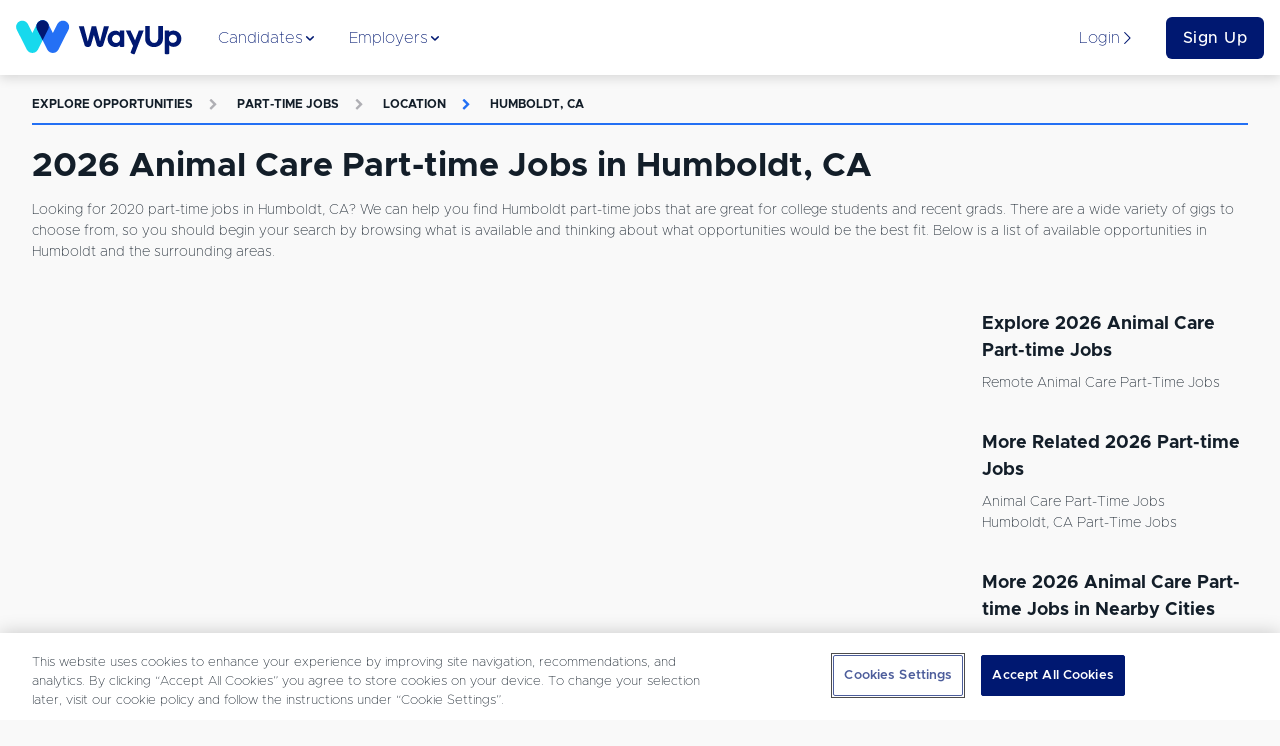

--- FILE ---
content_type: text/html; charset=utf-8
request_url: https://www.wayup.com/s/part-time-jobs/animal-care/humboldt-ca/
body_size: 15262
content:
<!DOCTYPE html><html lang="en-US" data-reactroot=""><head><meta data-react-helmet="true" charSet="utf-8"/><meta data-react-helmet="true" http-equiv="X-UA-Compatible" content="IE=edge"/><meta data-react-helmet="true" http-equiv="Content-Type" content="text/html; charset=utf-8"/><meta data-react-helmet="true" name="viewport" content="width=device-width, initial-scale=1"/><meta data-react-helmet="true" name="msapplication-TileColor" content="#001871"/><meta data-react-helmet="true" name="msapplication-TileImage" content="https://www.wayup.com/cdn/assets/wayup_logos/favicon/2018/ms-icon-310x310.png"/><meta data-react-helmet="true" property="fb:app_id" content="1483392411976067"/><meta data-react-helmet="true" property="og:image" content="https://www.wayup.com/cdn/assets/wayup_logos/favicon/2018/wayup_logo_facebook.jpg"/><meta data-react-helmet="true" property="og:logo" content="https://www.wayup.com/cdn/assets/wayup_logos/2018/wayup_simple_logo.png"/><meta data-react-helmet="true" property="og:url" content="https://www.wayup.com"/><meta data-react-helmet="true" property="og:type" content="website"/><meta data-react-helmet="true" property="twitter:card" content="summary_large_image"/><meta data-react-helmet="true" property="twitter:title" content="Jobs + Internships for College Students + Recent Grads"/><meta data-react-helmet="true" property="twitter:site" content="@wayup"/><meta data-react-helmet="true" property="twitter:image" content="https://www.wayup.com/cdn/assets/wayup_logos/favicon/2018/wayup_logo_facebook.jpg"/><meta data-react-helmet="true" name="apple-itunes-app" content="app-id=1022826923"/><meta data-react-helmet="true" property="og:title" content="2026 Animal Care Part-time Jobs in Humboldt, CA | WayUp"/><meta data-react-helmet="true" name="description" content="Let WayUp help you find the best remote Part-time Jobs Animal Care in Humboldt, CA job for you. We help millions of people find Internships &amp; Entry-level jobs from best companies in the country."/><meta data-react-helmet="true" property="og:description" content="Let WayUp help you find the best remote Part-time Jobs Animal Care in Humboldt, CA job for you. We help millions of people find Internships &amp; Entry-level jobs from best companies in the country."/><meta data-react-helmet="true" property="twitter:description" content="Let WayUp help you find the best remote Part-time Jobs Animal Care in Humboldt, CA job for you. We help millions of people find Internships &amp; Entry-level jobs from best companies in the country."/><title data-react-helmet="true">2026 Animal Care Part-time Jobs in Humboldt, CA | WayUp</title><style>
html {
  font-family: sans-serif;
  -ms-text-size-adjust: 100%;
  -webkit-text-size-adjust: 100%;
  -webkit-tap-highlight-color: rgba(0,0,0,0);
  min-height: 100%;
  overflow-y: auto;
  box-sizing: border-box;
  font-size: 16px;
}


@font-face {
  font-family: 'Arial';
  font-display: optional;
  font-weight: 800;
  font-style: normal;
}

@font-face {
  font-family: 'Arial';
  font-display: optional;
  font-weight: bold;
  font-style: normal;
}

@font-face {
  font-family: 'Arial';
  font-display: optional;
  font-weight: 500;
  font-style: normal;
}

@font-face {
  font-family: 'Arial';
  font-display: optional;
  font-weight: normal;
  font-style: normal;
}

body {
  font-family: "Arial", sans-serif;
  font-size: 1rem;
  line-height: 1.5;
  min-height: 100%;
  color: #131E29;
  background-color: #f9f9f9;
  margin: 0;
  display: flex;
  flex-direction: column;
}

#root {
  min-height: 100%;
}

article,
aside,
details,
figcaption,
figure,
footer,
header,
main,
menu,
nav,
section,
summary {
  display: block;
}

audio,
canvas,
progress,
video {
  display: inline-block;
  vertical-align: baseline;
}

audio:not([controls]) {
  display: none;
  height: 0;
}

[hidden],
template {
  display: none;
}

a {
  background-color: transparent;
}

abbr[title] {
  border-bottom: 1px dotted;
}

b,
strong {
  font-weight: bold;
}

dfn {
  font-style: italic;
}

h1 {
  font-size: 2em;
  margin: 0.67em 0;
}

mark {
  background: #ff0;
  color: #000;
}

small {
  font-size: 80%;
}

sub,
sup {
  font-size: 75%;
  line-height: 0;
  position: relative;
  vertical-align: baseline;
}

sup {
  top: -0.5em;
}

sub {
  bottom: -0.25em;
}

img {
  border: 0;
}

svg:not(:root) {
  overflow: hidden;
}

figure {
  margin: 1em 40px;
}

hr {
  box-sizing: content-box;
  height: 0;
}

pre {
  overflow: auto;
}

code,
kbd,
pre,
samp {
  font-family: monospace, monospace;
  font-size: 1em;
}

button,
input,
optgroup,
select,
textarea {
  color: inherit;
  font: inherit;
  margin: 0;
}

button {
  overflow: visible;
}

button,
select {
  text-transform: none;
}

button,
html input[type="button"],
input[type="reset"],
input[type="submit"] {
  -webkit-appearance: button;
  cursor: pointer;
}

button[disabled],
html input[disabled] {
  cursor: not-allowed;
}

button::-moz-focus-inner,
input::-moz-focus-inner {
  border: 0;
  padding: 0;
}

input {
  line-height: normal;
}

input[type="text"],
input[type="password"],
input[type="email"],
input[type="url"],
textarea {
  appearance: none;
}

input[type="checkbox"],
input[type="radio"] {
  box-sizing: border-box;
  padding: 0;
}

input[type="number"]::-webkit-inner-spin-button,
input[type="number"]::-webkit-outer-spin-button {
  height: auto;
}

input[type="search"] {
  -webkit-appearance: textfield;
}

input[type="search"]::-webkit-search-cancel-button,
input[type="search"]::-webkit-search-decoration {
  -webkit-appearance: none;
}

fieldset {
  border: 1px solid #c0c0c0;
  margin: 0 2px;
  padding: 0.35em 0.625em 0.75em;
}

legend {
  border: 0;
  padding: 0;
}

textarea {
  overflow: auto;
}

optgroup {
  font-weight: bold;
}

table {
  border-collapse: collapse;
  border-spacing: 0;
}

td,
th {
  padding: 0;
}

*,
*:before,
*:after {
  box-sizing: inherit;
}

@-moz-viewport {
  width: device-width;
}
@-ms-viewport {
  width: device-width;
}
@-o-viewport {
  width: device-width;
}
@-webkit-viewport {
  width: device-width;
}
@viewport {
  width: device-width;
}

h1, h2, h3, h4, h5, h6 {
  margin-top: 0;
  margin-bottom: 8px;
}

p {
  margin-top: 0;
  margin-bottom: 16px;
}

abbr[title] {
  cursor: help;
  border-bottom: 1px dotted #ffffff;
}

address {
  margin-bottom: 16px;
  font-style: normal;
  line-height: inherit;
}

ol,
ul,
dl {
  margin-top: 0;
  margin-bottom: 16px;
}

ol ol,
ul ul,
ol ul,
ul ol {
  margin-bottom: 0;
}

dt {
  font-weight: bold;
}

dd {
  margin-bottom: 8px;
  margin-left: 0;
}

blockquote {
  margin: 0 0 16px;
}

a {
  color: #2370F4;
  text-decoration: none;
}

pre {
  margin-top: 0;
  margin-bottom: 16px;
}

figure {
  margin: 0 0 16px;
}

img {
  vertical-align: middle;
}

[role="button"] {
  cursor: pointer;
}


table {
  background-color: white;
}

caption {
  padding-top: .75rem;
  padding-bottom: .75rem;
  color: #AFAFB4;
  text-align: left;
  caption-side: bottom;
}

th {
  text-align: left;
}

label {
  display: block;
  margin-bottom: 8px;
}

input,
button,
select,
textarea {
  margin: 0;
  line-height: inherit;
}

textarea {
  resize: vertical;
}

fieldset {
  min-width: 0;
  padding: 0;
  margin: 0;
  border: 0;
}

legend {
  display: block;
  width: 100%;
  padding: 0;
  margin-bottom: 8px;
  font-size: 1.5rem;
  line-height: inherit;
}

input[type="search"] {
  -webkit-appearance: none;
}

input:-webkit-autofill {
    -webkit-box-shadow: 0 0 0px 1000px white inset;
}

::-moz-selection {
    color: #ffffff;
    background: #2370F4;
}

::selection {
    color: #ffffff;
    background: #2370F4;
}
</style><style>
          /* Override Proxima Nova with Metropolis for text elements only */
          p, span, div, h1, h2, h3, h4, h5, h6, a, button, input, textarea, label, li, td, th {
            font-family: 'Metropolis', sans-serif !important;
          }
          
          /* Override any element that explicitly uses Proxima Nova */
          *[style*="Proxima Nova"], 
          *[style*="proxima-nova"],
          *[style*="proxima nova"] {
            font-family: 'Metropolis', sans-serif !important;
          }
          
          /* Override CSS classes that might use Proxima Nova */
          .proxima-nova, .proximaNova, .font-proxima {
            font-family: 'Metropolis', sans-serif !important;
          }
        </style><link data-chunk="website" rel="preload" as="style" href="/cdn/static/build/website.style.71d5015d4282216995ef.css"/><link data-chunk="website" rel="preload" as="style" href="/cdn/static/build/6705.style.4a38e2a777a36082a213.css"/><link data-chunk="website" rel="preload" as="script" href="/cdn/static/build/6705.script.7e1d6bbff1ad8f5586de.js"/><link data-chunk="website" rel="preload" as="script" href="/cdn/static/build/website.script.39f399648c80e4a0271c.js"/><link data-chunk="NotificationBannerQueue" rel="preload" as="script" href="/cdn/static/build/NotificationBannerQueue.script.0890bf510f49e571c1ad.js"/><link data-chunk="Detail" rel="preload" as="script" href="/cdn/static/build/2115.script.434c176a84c232426eaf.js"/><link data-chunk="Detail" rel="preload" as="script" href="/cdn/static/build/5305.script.2d6d68e71d05bbc5c6ac.js"/><link data-chunk="Detail" rel="preload" as="script" href="/cdn/static/build/5636.script.0f0c81dce483059c0120.js"/><link data-chunk="Detail" rel="preload" as="script" href="/cdn/static/build/9639.script.1d35f4b6f6175502963f.js"/><link data-chunk="Detail" rel="preload" as="script" href="/cdn/static/build/Detail.script.58af9ea2ec4a86dc7390.js"/><link data-react-helmet="true" rel="preconnect" href="https://www.wayup.com/cdn/"/><link data-react-helmet="true" rel="dns-prefetch" href="//connect.facebook.net"/><link data-react-helmet="true" rel="dns-prefetch" href="//www.googletagmanager.com"/><link data-react-helmet="true" rel="dns-prefetch" href="//www.google-analytics.com"/><link data-react-helmet="true" rel="dns-prefetch" href="//use.fortawesome.com"/><link data-react-helmet="true" rel="dns-prefetch" href="//cdn.segment.com"/><link data-react-helmet="true" rel="dns-prefetch" href="//fonts.cdnfonts.com"/><link data-react-helmet="true" href="/fonts/css/metropolis-fonts.css" rel="stylesheet"/><link data-react-helmet="true" rel="shortcut icon" type="image/png" href="https://www.wayup.com/cdn/assets/wayup_logos/favicon/2018/favicon.ico"/><link data-react-helmet="true" rel="apple-touch-icon" sizes="180x180" href="https://www.wayup.com/cdn/assets/wayup_logos/favicon/2018/apple-icon-180x180.png"/><link data-react-helmet="true" rel="icon" type="image/png" sizes="16x16" href="https://www.wayup.com/cdn/assets/wayup_logos/favicon/2018/favicon-16x16.png"/><link data-react-helmet="true" rel="icon" type="image/png" sizes="32x32" href="https://www.wayup.com/cdn/assets/wayup_logos/favicon/2018/favicon-32x32.png"/><link data-react-helmet="true" rel="canonical" href="https://www.wayup.com/s/part-time-jobs/animal-care/humboldt-ca/"/><link data-react-helmet="true" rel="manifest" href="/manifest.json"/><style data-styled="" data-styled-version="5.2.0">.jUrkUK{display:-webkit-box;display:-webkit-flex;display:-ms-flexbox;display:flex;max-width:100%;-webkit-align-items:center;-webkit-box-align:center;-ms-flex-align:center;align-items:center;-webkit-box-pack:justify;-webkit-justify-content:space-between;-ms-flex-pack:justify;justify-content:space-between;-webkit-flex-wrap:wrap;-ms-flex-wrap:wrap;flex-wrap:wrap;-webkit-flex-direction:row;-ms-flex-direction:row;flex-direction:row;-webkit-align-content:stretch;-ms-flex-line-pack:stretch;align-content:stretch;height:100%;width:100%;padding:16px 0;}/*!sc*/
.kKXSxh{display:-webkit-box;display:-webkit-flex;display:-ms-flexbox;display:flex;max-width:100%;-webkit-align-items:center;-webkit-box-align:center;-ms-flex-align:center;align-items:center;-webkit-box-pack:justify;-webkit-justify-content:space-between;-ms-flex-pack:justify;justify-content:space-between;-webkit-flex-wrap:wrap;-ms-flex-wrap:wrap;flex-wrap:wrap;-webkit-flex-direction:row;-ms-flex-direction:row;flex-direction:row;-webkit-align-content:stretch;-ms-flex-line-pack:stretch;align-content:stretch;height:100%;width:100%;}/*!sc*/
.GIhBw{display:-webkit-box;display:-webkit-flex;display:-ms-flexbox;display:flex;max-width:100%;-webkit-align-items:center;-webkit-box-align:center;-ms-flex-align:center;align-items:center;-webkit-box-pack:center;-webkit-justify-content:center;-ms-flex-pack:center;justify-content:center;-webkit-flex-wrap:wrap;-ms-flex-wrap:wrap;flex-wrap:wrap;-webkit-flex-direction:row;-ms-flex-direction:row;flex-direction:row;-webkit-align-content:stretch;-ms-flex-line-pack:stretch;align-content:stretch;}/*!sc*/
.cmRIPf{display:-webkit-box;display:-webkit-flex;display:-ms-flexbox;display:flex;max-width:100%;-webkit-align-items:center;-webkit-box-align:center;-ms-flex-align:center;align-items:center;-webkit-box-pack:start;-webkit-justify-content:flex-start;-ms-flex-pack:start;justify-content:flex-start;-webkit-flex-wrap:wrap;-ms-flex-wrap:wrap;flex-wrap:wrap;-webkit-flex-direction:row;-ms-flex-direction:row;flex-direction:row;-webkit-align-content:stretch;-ms-flex-line-pack:stretch;align-content:stretch;height:100%;}/*!sc*/
.dgVyQa{display:-webkit-box;display:-webkit-flex;display:-ms-flexbox;display:flex;max-width:100%;-webkit-align-items:center;-webkit-box-align:center;-ms-flex-align:center;align-items:center;-webkit-box-pack:center;-webkit-justify-content:center;-ms-flex-pack:center;justify-content:center;-webkit-flex-wrap:wrap;-ms-flex-wrap:wrap;flex-wrap:wrap;-webkit-flex-direction:row;-ms-flex-direction:row;flex-direction:row;-webkit-align-content:stretch;-ms-flex-line-pack:stretch;align-content:stretch;height:100%;}/*!sc*/
.iOtWeK{display:-webkit-box;display:-webkit-flex;display:-ms-flexbox;display:flex;max-width:100%;-webkit-align-items:flex-start;-webkit-box-align:flex-start;-ms-flex-align:flex-start;align-items:flex-start;-webkit-box-pack:start;-webkit-justify-content:flex-start;-ms-flex-pack:start;justify-content:flex-start;-webkit-flex-wrap:wrap;-ms-flex-wrap:wrap;flex-wrap:wrap;-webkit-flex-direction:column;-ms-flex-direction:column;flex-direction:column;-webkit-align-content:stretch;-ms-flex-line-pack:stretch;align-content:stretch;height:100%;}/*!sc*/
.gYbldx{display:-webkit-box;display:-webkit-flex;display:-ms-flexbox;display:flex;max-width:100%;-webkit-align-items:center;-webkit-box-align:center;-ms-flex-align:center;align-items:center;-webkit-box-pack:start;-webkit-justify-content:start;-ms-flex-pack:start;justify-content:start;-webkit-flex-wrap:wrap;-ms-flex-wrap:wrap;flex-wrap:wrap;-webkit-flex-direction:row;-ms-flex-direction:row;flex-direction:row;-webkit-align-content:stretch;-ms-flex-line-pack:stretch;align-content:stretch;height:100%;}/*!sc*/
data-styled.g1[id="sc-bdnylx"]{content:"jUrkUK,kKXSxh,GIhBw,cmRIPf,dgVyQa,iOtWeK,gYbldx,"}/*!sc*/
.Gqxdj{border:none;display:block;margin:0;background:#E8F0EF;height:2px;width:100%;}/*!sc*/
@media (max-width:512px){.Gqxdj{width:100%;}}/*!sc*/
.bOfUWP{border:none;display:block;margin:0;background:#2370F4;height:2px;width:100%;}/*!sc*/
@media (max-width:512px){.bOfUWP{width:100%;}}/*!sc*/
data-styled.g5[id="BaseHr-sc-1f0loe1-0"]{content:"Gqxdj,bOfUWP,"}/*!sc*/
.kVSAEZ{font-family:"Proxima Nova",sans-serif;color:#131E29;font-style:normal;font-weight:400;-webkit-letter-spacing:normal;-moz-letter-spacing:normal;-ms-letter-spacing:normal;letter-spacing:normal;-webkit-text-decoration:none;text-decoration:none;text-transform:capitalize;padding:0 0 4px 0;text-overflow:clip;overflow:auto;font-size:14px;}/*!sc*/
.causcp{font-family:"Proxima Nova",sans-serif;color:#131E29;font-style:normal;font-weight:400;-webkit-letter-spacing:normal;-moz-letter-spacing:normal;-ms-letter-spacing:normal;letter-spacing:normal;-webkit-text-decoration:none;text-decoration:none;text-transform:capitalize;text-overflow:clip;overflow:auto;font-size:14px;}/*!sc*/
data-styled.g6[id="sc-eCApGN"]{content:"kVSAEZ,causcp,"}/*!sc*/
.dDbOGY{font-family:"Proxima Nova",sans-serif;color:#131E29;font-style:normal;font-weight:400;-webkit-letter-spacing:normal;-moz-letter-spacing:normal;-ms-letter-spacing:normal;letter-spacing:normal;-webkit-text-decoration:none;text-decoration:none;text-overflow:clip;overflow:auto;font-size:14px;}/*!sc*/
data-styled.g7[id="sc-jSFkmK"]{content:"dDbOGY,"}/*!sc*/
.cqAHzv{font-family:"Proxima Nova",sans-serif;color:#001871;font-style:normal;font-weight:400;-webkit-letter-spacing:normal;-moz-letter-spacing:normal;-ms-letter-spacing:normal;letter-spacing:normal;-webkit-text-decoration:none;text-decoration:none;text-overflow:clip;overflow:auto;font-size:16px;}/*!sc*/
.iUtuMB{font-family:"Proxima Nova",sans-serif;color:#AFAFB4;font-style:normal;font-weight:700;-webkit-letter-spacing:1.3;-moz-letter-spacing:1.3;-ms-letter-spacing:1.3;letter-spacing:1.3;-webkit-text-decoration:none;text-decoration:none;text-transform:uppercase;text-overflow:clip;overflow:auto;font-size:12px;}/*!sc*/
.bCfrdm{font-family:"Proxima Nova",sans-serif;color:#AFAFB4;font-style:normal;font-weight:700;-webkit-letter-spacing:normal;-moz-letter-spacing:normal;-ms-letter-spacing:normal;letter-spacing:normal;-webkit-text-decoration:none;text-decoration:none;padding:16px;text-overflow:clip;overflow:auto;font-size:12px;}/*!sc*/
.hBOttL{font-family:"Proxima Nova",sans-serif;color:#2370F4;font-style:normal;font-weight:700;-webkit-letter-spacing:1.3;-moz-letter-spacing:1.3;-ms-letter-spacing:1.3;letter-spacing:1.3;-webkit-text-decoration:none;text-decoration:none;text-transform:uppercase;text-overflow:clip;overflow:auto;font-size:12px;}/*!sc*/
.dopHGk{font-family:"Proxima Nova",sans-serif;color:#2370F4;font-style:normal;font-weight:700;-webkit-letter-spacing:normal;-moz-letter-spacing:normal;-ms-letter-spacing:normal;letter-spacing:normal;-webkit-text-decoration:none;text-decoration:none;padding:16px;text-overflow:clip;overflow:auto;font-size:12px;}/*!sc*/
data-styled.g8[id="sc-gKAblj"]{content:"cqAHzv,iUtuMB,bCfrdm,hBOttL,dopHGk,"}/*!sc*/
.gfjcFN{display:inline-block;overflow:hidden;vertical-align:middle;box-sizing:content-box;width:14px !important;height:14px !important;font-size:14px !important;color:#001871;}/*!sc*/
.bhGIBE{display:inline-block;overflow:hidden;vertical-align:middle;box-sizing:content-box;width:14px !important;height:14px !important;font-size:14px !important;color:inherit;}/*!sc*/
.iZVNKm{display:inline-block;overflow:hidden;vertical-align:middle;box-sizing:content-box;width:12px !important;height:12px !important;font-size:12px !important;color:#AFAFB4;}/*!sc*/
.glufUg{display:inline-block;overflow:hidden;vertical-align:middle;box-sizing:content-box;width:12px !important;height:12px !important;font-size:12px !important;color:#2370F4;}/*!sc*/
.iQDVLj{display:inline-block;overflow:hidden;vertical-align:middle;box-sizing:content-box;width:20px !important;height:20px !important;font-size:20px !important;color:inherit;}/*!sc*/
data-styled.g10[id="sc-iCoHVE"]{content:"gfjcFN,bhGIBE,iZVNKm,glufUg,iQDVLj,"}/*!sc*/
.iglUKo{color:#131E29;}/*!sc*/
.iglUKo:hover{-webkit-text-decoration:none;text-decoration:none;color:#2370F4;}/*!sc*/
data-styled.g14[id="NavLink__ExternalNavLink-sc-187g7ka-1"]{content:"iglUKo,"}/*!sc*/
.iokrGC{color:#2370F4;}/*!sc*/
.iokrGC:hover{-webkit-text-decoration:none;text-decoration:none;color:#2370F4;}/*!sc*/
.iokrGC.active{color:#2370F4;}/*!sc*/
.iokrGC.active [object Object]{border-color:#131E29;}/*!sc*/
.iokrGC.active [object Object] *{color:#131E29 !important;}/*!sc*/
data-styled.g15[id="NavLink__InternalNavLink-sc-187g7ka-2"]{content:"iokrGC,"}/*!sc*/
.iOpnZu{position:relative;font-family:"Proxima Nova",sans-serif;font-size:16px;font-weight:500;text-align:center;white-space:nowrap;overflow:hidden;text-overflow:ellipsis;vertical-align:middle;touch-action:manipulation;cursor:pointer;-webkit-user-select:none;-moz-user-select:none;-ms-user-select:none;user-select:none;border:1px solid transparent;line-height:1.5;padding:12px 24px;-webkit-transition:all 0.2s ease-in-out;transition:all 0.2s ease-in-out;-webkit-letter-spacing:0.5px;-moz-letter-spacing:0.5px;-ms-letter-spacing:0.5px;letter-spacing:0.5px;text-transform:inherit;display:inline-block;-webkit-text-decoration:none;text-decoration:none;border-radius:6px;padding:8px 16px;display:block;width:100%;background:#001871;color:#ffffff;}/*!sc*/
.iOpnZu + button,.iOpnZu + a{margin-left:16px;}/*!sc*/
.jTqrag{position:relative;font-family:"Proxima Nova",sans-serif;font-size:14px;font-weight:500;text-align:center;white-space:nowrap;overflow:hidden;text-overflow:ellipsis;vertical-align:middle;touch-action:manipulation;cursor:pointer;-webkit-user-select:none;-moz-user-select:none;-ms-user-select:none;user-select:none;border:1px solid transparent;line-height:1.5;padding:12px 24px;-webkit-transition:all 0.2s ease-in-out;transition:all 0.2s ease-in-out;-webkit-letter-spacing:0.5px;-moz-letter-spacing:0.5px;-ms-letter-spacing:0.5px;letter-spacing:0.5px;text-transform:inherit;display:inline-block;-webkit-text-decoration:none;text-decoration:none;border-radius:6px;position:relative;background:#001871;color:#ffffff;}/*!sc*/
.jTqrag:hover,.jTqrag:focus{top:-1px;box-shadow:0 9px 12px 0 #AFAFB4;-webkit-transition:all 0.45s;transition:all 0.45s;}/*!sc*/
.jTqrag + button,.jTqrag + a{margin-left:16px;}/*!sc*/
data-styled.g17[id="sc-pNWxx"]{content:"iOpnZu,jTqrag,"}/*!sc*/
.fPUDRJ{-webkit-box-flex:1;-webkit-flex-grow:1;-ms-flex-positive:1;flex-grow:1;display:-webkit-box;display:-webkit-flex;display:-ms-flexbox;display:flex;-webkit-box-pack:space-evenly;-webkit-justify-content:space-evenly;-ms-flex-pack:space-evenly;justify-content:space-evenly;list-style:none;margin:0;padding:0;-webkit-flex-direction:row;-ms-flex-direction:row;flex-direction:row;}/*!sc*/
data-styled.g20[id="NavBarItems__NavBarItemsContainer-sc-9sly50-0"]{content:"fPUDRJ,"}/*!sc*/
.cPWheJ{position:absolute;top:75px;left:0;width:100%;background:#ffffff;box-shadow:0 8px 11px 0 rgba(0,0,0,0.14);opacity:0;display:none;-webkit-transition:opacity 0.5s ease-in-out;transition:opacity 0.5s ease-in-out;}/*!sc*/
data-styled.g21[id="NavigationSubMenu-sc-1dnn2a0-0"]{content:"cPWheJ,"}/*!sc*/
.hAuKLt{padding-bottom:16px;width:32px;}/*!sc*/
.dwrTeQ{padding-bottom:16px;width:100%;}/*!sc*/
.idPLrr{padding-bottom:8px;width:100%;}/*!sc*/
.bUVQqS{padding-bottom:32px;width:100%;}/*!sc*/
.eIKzKp{padding-bottom:64px;width:100%;}/*!sc*/
data-styled.g22[id="sc-iqAbSa"]{content:"hAuKLt,dwrTeQ,idPLrr,bUVQqS,eIKzKp,"}/*!sc*/
.hQbzdf{display:-webkit-box;display:-webkit-flex;display:-ms-flexbox;display:flex;-webkit-flex-wrap:wrap;-ms-flex-wrap:wrap;flex-wrap:wrap;margin-right:-8px;margin-left:-8px;-webkit-flex-direction:row;-ms-flex-direction:row;flex-direction:row;}/*!sc*/
data-styled.g23[id="sc-crzoUp"]{content:"hQbzdf,"}/*!sc*/
.kNZgsh{box-sizing:border-box;position:relative;min-height:1px;padding-right:8px;padding-left:8px;-webkit-flex:0 0 auto;-ms-flex:0 0 auto;flex:0 0 auto;width:100%;}/*!sc*/
@media only screen and (min-width:512px){}/*!sc*/
@media only screen and (min-width:768px){}/*!sc*/
@media only screen and (min-width:1024px){.kNZgsh{width:75%;margin-left:0;}}/*!sc*/
@media only screen and (min-width:1200px){}/*!sc*/
.gGyNKk{box-sizing:border-box;position:relative;min-height:1px;padding-right:8px;padding-left:8px;-webkit-flex:0 0 auto;-ms-flex:0 0 auto;flex:0 0 auto;width:100%;}/*!sc*/
@media only screen and (min-width:512px){}/*!sc*/
@media only screen and (min-width:768px){}/*!sc*/
@media only screen and (min-width:1024px){.gGyNKk{width:25%;margin-left:0;}}/*!sc*/
@media only screen and (min-width:1200px){}/*!sc*/
.iEkbmx{box-sizing:border-box;position:relative;min-height:1px;padding-right:8px;padding-left:8px;-webkit-flex:0 0 auto;-ms-flex:0 0 auto;flex:0 0 auto;width:100%;}/*!sc*/
@media only screen and (min-width:512px){}/*!sc*/
@media only screen and (min-width:768px){.iEkbmx{width:50%;margin-left:0;}}/*!sc*/
@media only screen and (min-width:1024px){.iEkbmx{width:91.66666666666666%;margin-left:0;margin-left:8.333333333333332%;}}/*!sc*/
@media only screen and (min-width:1200px){}/*!sc*/
.jQWSQu{box-sizing:border-box;position:relative;min-height:1px;padding-right:8px;padding-left:8px;-webkit-flex:0 0 auto;-ms-flex:0 0 auto;flex:0 0 auto;width:100%;}/*!sc*/
@media only screen and (min-width:512px){}/*!sc*/
@media only screen and (min-width:768px){}/*!sc*/
@media only screen and (min-width:1024px){}/*!sc*/
@media only screen and (min-width:1200px){}/*!sc*/
.chBIkr{box-sizing:border-box;position:relative;min-height:1px;padding-right:8px;padding-left:8px;-webkit-flex:0 0 auto;-ms-flex:0 0 auto;flex:0 0 auto;width:100%;}/*!sc*/
@media only screen and (min-width:512px){.chBIkr{width:33.33333333333333%;margin-left:0;}}/*!sc*/
@media only screen and (min-width:768px){.chBIkr{width:25%;margin-left:0;}}/*!sc*/
@media only screen and (min-width:1024px){.chBIkr{width:16.666666666666664%;margin-left:0;}}/*!sc*/
@media only screen and (min-width:1200px){}/*!sc*/
.jJmBup{box-sizing:border-box;position:relative;min-height:1px;padding-right:8px;padding-left:8px;-webkit-flex:0 0 auto;-ms-flex:0 0 auto;flex:0 0 auto;width:100%;}/*!sc*/
@media only screen and (min-width:512px){}/*!sc*/
@media only screen and (min-width:768px){}/*!sc*/
@media only screen and (min-width:1024px){.jJmBup{width:41.66666666666667%;margin-left:0;margin-left:8.333333333333332%;}}/*!sc*/
@media only screen and (min-width:1200px){}/*!sc*/
.jCmbbK{box-sizing:border-box;position:relative;min-height:1px;padding-right:8px;padding-left:8px;-webkit-flex:0 0 auto;-ms-flex:0 0 auto;flex:0 0 auto;width:100%;}/*!sc*/
@media only screen and (min-width:512px){}/*!sc*/
@media only screen and (min-width:768px){}/*!sc*/
@media only screen and (min-width:1024px){.jCmbbK{width:50%;margin-left:0;}}/*!sc*/
@media only screen and (min-width:1200px){}/*!sc*/
data-styled.g24[id="sc-dIsAE"]{content:"kNZgsh,gGyNKk,iEkbmx,jQWSQu,chBIkr,jJmBup,jCmbbK,"}/*!sc*/
.NyJou{font-weight:700;color:#131E29;line-height:1.5;margin-bottom:8px;font-size:34px;text-align:left;white-space:pre-line;text-transform:none;color:#131E29;}/*!sc*/
.ibWZRM{font-weight:700;color:#131E29;line-height:1.5;margin-bottom:8px;font-size:18px;text-align:left;white-space:pre-line;text-transform:none;color:#131E29;}/*!sc*/
.gLeQRP{font-weight:700;color:#131E29;line-height:1.5;margin-bottom:8px;font-size:20px;text-align:center;white-space:pre-line;text-transform:capitalize;color:#001871;}/*!sc*/
.epZGAh{font-weight:700;color:#131E29;line-height:1.5;margin-bottom:8px;font-size:18px;text-align:left;white-space:pre-line;text-transform:none;color:#ffffff;}/*!sc*/
data-styled.g25[id="sc-bqGHjH"]{content:"NyJou,ibWZRM,gLeQRP,epZGAh,"}/*!sc*/
.jnYGUA{margin-right:auto;margin-left:auto;padding-right:16px;padding-left:16px;max-width:1400px;-webkit-align-self:center;-ms-flex-item-align:center;align-self:center;}/*!sc*/
data-styled.g26[id="sc-ksluoS"]{content:"jnYGUA,"}/*!sc*/
.gvyjtY{cursor:pointer;}/*!sc*/
data-styled.g27[id="LoggedOutNavigationBar__MenuItemContainer-sc-f8marw-0"]{content:"gvyjtY,"}/*!sc*/
.kJQoNG{-webkit-box-flex:1;-webkit-flex-grow:1;-ms-flex-positive:1;flex-grow:1;}/*!sc*/
data-styled.g28[id="LoggedOutNavigationBar__LoggedOutNavbarContainer-sc-f8marw-1"]{content:"kJQoNG,"}/*!sc*/
.jsNYGj{height:36px;width:170px;}/*!sc*/
.jdbdEs{height:36px;width:170px;width:100%;height:100%;}/*!sc*/
data-styled.g55[id="Logo__LogoLinkImg-sc-k1pid8-0"]{content:"jsNYGj,jdbdEs,"}/*!sc*/
.hldPCU{box-sizing:border-box;font-family:'Metropolis, sans-serif';background-color:#ffffff;box-shadow:0 3px 11px 0 rgba(0,0,0,0.14);z-index:114;display:-webkit-box;display:-webkit-flex;display:-ms-flexbox;display:flex;-webkit-flex-direction:column;-ms-flex-direction:column;flex-direction:column;-webkit-align-items:center;-webkit-box-align:center;-ms-flex-align:center;align-items:center;height:75px;}/*!sc*/
.hldPCU > div{height:100%;width:100%;}/*!sc*/
data-styled.g61[id="NavigationBar__NavigationBarContainer-sc-1hwf583-1"]{content:"hldPCU,"}/*!sc*/
.liuvoF{color:#ffffff;-webkit-text-decoration:none;text-decoration:none;cursor:pointer;font-weight:300;}/*!sc*/
.liuvoF:hover{-webkit-text-decoration:underline;text-decoration:underline;}/*!sc*/
data-styled.g62[id="sc-hBMVcZ"]{content:"liuvoF,"}/*!sc*/
.aqTZb{color:#ffffff;background:transparent;-webkit-text-decoration:none;text-decoration:none;cursor:pointer;font-weight:300;font-size:inherit;font-family:inherit;border:none;padding:0;}/*!sc*/
.aqTZb:hover{-webkit-text-decoration:underline;text-decoration:underline;}/*!sc*/
data-styled.g63[id="sc-fnVYJo"]{content:"aqTZb,"}/*!sc*/
.bVGCXW{color:#ffffff;padding:16px;padding:48px;background-color:#001871;font-size:14px;}/*!sc*/
@media (min-width:768px){.bVGCXW{font-size:18px;}}/*!sc*/
data-styled.g64[id="sc-fFSRdu"]{content:"bVGCXW,"}/*!sc*/
.gDLPQT{margin-bottom:48px;}/*!sc*/
data-styled.g65[id="sc-bkbjAj"]{content:"gDLPQT,"}/*!sc*/
@media (min-width:1024px){.iSPPGk{float:right;}}/*!sc*/
data-styled.g66[id="sc-iemXMA"]{content:"iSPPGk,"}/*!sc*/
.fUbBAh{background:#ffffff;color:#001871;border-radius:50%;font-size:20px;width:1.75em;height:1.75em;margin-right:12px;cursor:pointer;-webkit-text-decoration:none;text-decoration:none;display:-webkit-box;display:-webkit-flex;display:-ms-flexbox;display:flex;-webkit-box-pack:center;-webkit-justify-content:center;-ms-flex-pack:center;justify-content:center;-webkit-align-items:center;-webkit-box-align:center;-ms-flex-align:center;align-items:center;}/*!sc*/
.fUbBAh:hover{color:#2370F4;}/*!sc*/
.fUbBAh:last-child{margin-right:0;}/*!sc*/
@media (min-width:512px){.fUbBAh{margin-right:16px;}}/*!sc*/
data-styled.g67[id="sc-dIvqjp"]{content:"fUbBAh,"}/*!sc*/
.ekfoZG{width:64px;height:64px;}/*!sc*/
data-styled.g68[id="Footer__FooterLogoContainer-sc-1qgoxfl-0"]{content:"ekfoZG,"}/*!sc*/
.igAmWH{display:-webkit-box;display:-webkit-flex;display:-ms-flexbox;display:flex;-webkit-flex-direction:column;-ms-flex-direction:column;flex-direction:column;min-height:100vh;background:#f9f9f9;}/*!sc*/
data-styled.g69[id="AppContainer-sc-1so4idl-0"]{content:"igAmWH,"}/*!sc*/
.WNKsq{display:-webkit-box;display:-webkit-flex;display:-ms-flexbox;display:flex;-webkit-flex-direction:column;-ms-flex-direction:column;flex-direction:column;-webkit-flex:1 1 auto;-ms-flex:1 1 auto;flex:1 1 auto;}/*!sc*/
.WNKsq > *{-webkit-box-flex:1;-webkit-flex-grow:1;-ms-flex-positive:1;flex-grow:1;}/*!sc*/
data-styled.g70[id="AppChildrenContainer-sc-1685a4m-0"]{content:"WNKsq,"}/*!sc*/
.XlWuL{display:block;}/*!sc*/
data-styled.g71[id="App__FooterWrapper-sc-i5taco-0"]{content:"XlWuL,"}/*!sc*/
.etiikn{background:#ffffff;padding:16px;margin:0 0 16px 0;border-radius:6px;box-shadow:0 3px 11px 0 rgba(0,0,0,0.14);background-color:#e1f8fc;}/*!sc*/
data-styled.g357[id="Box-sc-fjkzuq-0"]{content:"etiikn,"}/*!sc*/
</style><link data-chunk="website" rel="stylesheet" href="/cdn/static/build/6705.style.4a38e2a777a36082a213.css"/><link data-chunk="website" rel="stylesheet" href="/cdn/static/build/website.style.71d5015d4282216995ef.css"/><script charSet="UTF-8">window.SENTRY_RELEASE='2b280ab8593774ddcda74b6c98a3a8ecbcf66149';</script><script data-react-helmet="true" type="text/javascript" src="https://cdn.cookielaw.org/consent/c664cf06-56fa-4297-9213-bb862c4e6a03/OtAutoBlock.js"></script><script data-react-helmet="true" src="https://cdn.cookielaw.org/scripttemplates/otSDKStub.js" type="text/javascript" data-domain-script="c664cf06-56fa-4297-9213-bb862c4e6a03"></script><script data-react-helmet="true" src="//use.fortawesome.com/bf42122e.js" async=""></script><script data-react-helmet="true" type="application/ld+json">{"@context":"https://schema.org","@type":"BreadcrumbList","itemListElement":[{"@type":"ListItem","position":1,"item":{"@id":"/s","name":"Explore Opportunities"}},{"@type":"ListItem","position":2,"item":{"@id":"/s/part-time-jobs","name":"Part-time Jobs"}},{"@type":"ListItem","position":3,"item":{"@id":"/s/part-time-jobs/_/all","name":"Location"}},{"@type":"ListItem","position":4,"item":{"@id":"/s/part-time-jobs/_/humboldt-ca/","name":"Humboldt, CA"}}]}</script></head><body><div id="root"><div data-commit="2b280ab8593774ddcda74b6c98a3a8ecbcf66149" data-buildEnv="production" class="AppContainer-sc-1so4idl-0 igAmWH"><nav data-cy="navigationBar" class="NavigationBar__NavigationBarContainer-sc-1hwf583-1 hldPCU"><div class="sc-ksluoS jnYGUA"><div direction="row" wrap="wrap" class="sc-bdnylx jUrkUK"><a href="/" class="NavLink__ExternalNavLink-sc-187g7ka-1 iglUKo"><img alt="WayUp logo" src="https://www.wayup.com/cdn/assets/wayup_logos/wayup_primary_horizontal_rgb_2018_2.svg" class="Logo__LogoLinkImg-sc-k1pid8-0 jsNYGj"/></a><div class="LoggedOutNavigationBar__LoggedOutNavbarContainer-sc-f8marw-1 kJQoNG"><ul class="NavBarItems__NavBarItemsContainer-sc-9sly50-0 fPUDRJ"><div direction="row" wrap="wrap" class="sc-bdnylx kKXSxh"><div direction="row" wrap="wrap" class="sc-bdnylx GIhBw"><div width="32px" class="sc-iqAbSa hAuKLt"></div><div class="LoggedOutNavigationBar__MenuItemContainer-sc-f8marw-0 gvyjtY"><span color="#001871" display="" font-style="normal" text-decoration="none" overflow="auto" letter-spacing="normal" class="sc-gKAblj cqAHzv">Candidates</span><i class="sc-iCoHVE gfjcFN ico ico-chevron-down" font-size="14px" color="#001871"></i></div><div width="32px" class="sc-iqAbSa hAuKLt"></div><div class="LoggedOutNavigationBar__MenuItemContainer-sc-f8marw-0 gvyjtY"><span color="#001871" display="" font-style="normal" text-decoration="none" overflow="auto" letter-spacing="normal" class="sc-gKAblj cqAHzv">Employers</span><i class="sc-iCoHVE gfjcFN ico ico-chevron-down" font-size="14px" color="#001871"></i></div></div><div direction="row" wrap="wrap" class="sc-bdnylx GIhBw"><div><a data-role="login" class="NavLink__InternalNavLink-sc-187g7ka-2 iokrGC" href="/login?l=/s/part-time-jobs/animal-care/humboldt-ca/"><span color="#001871" display="" font-style="normal" text-decoration="none" overflow="auto" letter-spacing="normal" class="sc-gKAblj cqAHzv">Login<i class="sc-iCoHVE bhGIBE ico ico-chevron-thin-right" font-size="14px" color="inherit"></i></span></a></div><div width="32px" class="sc-iqAbSa hAuKLt"></div><div><a data-role="signup" type="link" href="/register" color="
  background: #001871;
  color: #ffffff;
" font-size="16px" title="Sign Up" class="sc-pNWxx iOpnZu">Sign Up</a></div></div></div></ul><div class="NavigationSubMenu-sc-1dnn2a0-0 cPWheJ"><hr width="full" color="#E8F0EF" height="double" class="BaseHr-sc-1f0loe1-0 Gqxdj"/><div class="sc-ksluoS jnYGUA"><div width="100%" class="sc-iqAbSa dwrTeQ"></div><div direction="row" class="sc-crzoUp hQbzdf"></div><div width="100%" class="sc-iqAbSa dwrTeQ"></div></div></div></div></div></div></nav><div class="notifications-wrapper"></div><div class="AppChildrenContainer-sc-1685a4m-0 WNKsq"><div><div class="sc-ksluoS jnYGUA"><div width="100%" class="sc-iqAbSa dwrTeQ"></div><div class="sc-ksluoS jnYGUA"><div><div direction="row" wrap="wrap" class="sc-bdnylx cmRIPf"><div><span letter-spacing="1.3" color="#AFAFB4" display="" font-style="normal" text-decoration="none" overflow="auto" class="sc-gKAblj iUtuMB"><a href="/s" class="NavLink__ExternalNavLink-sc-187g7ka-1 iglUKo"><span itemProp="name">Explore Opportunities</span></a></span><span color="#AFAFB4" display="" font-style="normal" text-decoration="none" overflow="auto" letter-spacing="normal" class="sc-gKAblj bCfrdm"><i class="sc-iCoHVE iZVNKm ico ico-chevron-right" font-size="12px" color="#AFAFB4"></i></span></div><div><span letter-spacing="1.3" color="#AFAFB4" display="" font-style="normal" text-decoration="none" overflow="auto" class="sc-gKAblj iUtuMB"><a href="/s/part-time-jobs" class="NavLink__ExternalNavLink-sc-187g7ka-1 iglUKo">Part-time Jobs</a></span><span color="#AFAFB4" display="" font-style="normal" text-decoration="none" overflow="auto" letter-spacing="normal" class="sc-gKAblj bCfrdm"><i class="sc-iCoHVE iZVNKm ico ico-chevron-right" font-size="12px" color="#AFAFB4"></i></span></div><div><span letter-spacing="1.3" color="#2370F4" display="" font-style="normal" text-decoration="none" overflow="auto" class="sc-gKAblj hBOttL"><a href="/s/part-time-jobs/_/all" class="NavLink__ExternalNavLink-sc-187g7ka-1 iglUKo">Location</a></span><span color="#2370F4" display="" font-style="normal" text-decoration="none" overflow="auto" letter-spacing="normal" class="sc-gKAblj dopHGk"><i class="sc-iCoHVE glufUg ico ico-chevron-right" font-size="12px" color="#2370F4"></i></span></div><div><span letter-spacing="1.3" color="#AFAFB4" display="" font-style="normal" text-decoration="none" overflow="auto" class="sc-gKAblj iUtuMB"><a href="/s/part-time-jobs/_/humboldt-ca/" class="NavLink__ExternalNavLink-sc-187g7ka-1 iglUKo">Humboldt, CA</a></span></div></div><div width="100%" class="sc-iqAbSa idPLrr"></div><hr width="full" color="#2370F4" height="double" class="BaseHr-sc-1f0loe1-0 bOfUWP"/></div><div width="100%" class="sc-iqAbSa dwrTeQ"></div><h1 color="#131E29" class="sc-bqGHjH NyJou">2026 Animal Care Part-time Jobs in Humboldt, CA</h1><p color="#131E29" display="" font-style="normal" text-decoration="none" overflow="auto" letter-spacing="normal" class="sc-jSFkmK dDbOGY">Looking for 2020 part-time jobs in Humboldt, CA? We can help you find Humboldt part-time jobs that are great for college students and recent grads. There are a wide variety of gigs to choose from, so you should begin your search by browsing what is available and thinking about what opportunities would be the best fit. Below is a list of available opportunities in Humboldt and the surrounding areas.</p><div direction="row" class="sc-crzoUp hQbzdf"><div class="sc-dIsAE kNZgsh"><div direction="row" class="sc-crzoUp hQbzdf"></div></div><div class="sc-dIsAE gGyNKk"><div direction="row" class="sc-crzoUp hQbzdf"><div class="sc-dIsAE iEkbmx"><div width="100%" class="sc-iqAbSa bUVQqS"></div><h4 color="#131E29" class="sc-bqGHjH ibWZRM">Explore 2026 Animal Care Part-time Jobs</h4><div color="#131E29" display="" font-style="normal" text-decoration="none" overflow="auto" letter-spacing="normal" class="sc-eCApGN kVSAEZ"><a href="/s/part-time-jobs/animal-care/remote/" class="NavLink__ExternalNavLink-sc-187g7ka-1 iglUKo">Remote Animal Care Part-time Jobs</a></div></div><div class="sc-dIsAE iEkbmx"><div width="100%" class="sc-iqAbSa bUVQqS"></div><h4 color="#131E29" class="sc-bqGHjH ibWZRM">More Related 2026 Part-time Jobs</h4><div color="#131E29" display="" font-style="normal" text-decoration="none" overflow="auto" letter-spacing="normal" class="sc-eCApGN causcp"><a href="/s/part-time-jobs/animal-care/" class="NavLink__ExternalNavLink-sc-187g7ka-1 iglUKo">Animal Care Part-time Jobs</a></div><div color="#131E29" display="" font-style="normal" text-decoration="none" overflow="auto" letter-spacing="normal" class="sc-eCApGN kVSAEZ"><a href="/s/part-time-jobs/_/humboldt-ca/" class="NavLink__ExternalNavLink-sc-187g7ka-1 iglUKo">Humboldt, CA Part-time Jobs</a></div></div><div class="sc-dIsAE iEkbmx"><div width="100%" class="sc-iqAbSa bUVQqS"></div><h4 color="#131E29" class="sc-bqGHjH ibWZRM">More 2026 Animal Care Part-time Jobs in Nearby Cities</h4><div color="#131E29" display="" font-style="normal" text-decoration="none" overflow="auto" letter-spacing="normal" class="sc-eCApGN causcp"><a href="/s/part-time-jobs/animal-care/monterey-bay-ca/" class="NavLink__ExternalNavLink-sc-187g7ka-1 iglUKo">Animal Care Part-time Jobs in Monterey Bay, CA</a></div><div color="#131E29" display="" font-style="normal" text-decoration="none" overflow="auto" letter-spacing="normal" class="sc-eCApGN causcp"><a href="/s/part-time-jobs/animal-care/san-bernardino-ca/" class="NavLink__ExternalNavLink-sc-187g7ka-1 iglUKo">Animal Care Part-time Jobs in San Bernardino, CA</a></div><div color="#131E29" display="" font-style="normal" text-decoration="none" overflow="auto" letter-spacing="normal" class="sc-eCApGN causcp"><a href="/s/part-time-jobs/animal-care/fairfield-ca/" class="NavLink__ExternalNavLink-sc-187g7ka-1 iglUKo">Animal Care Part-time Jobs in Fairfield, CA</a></div><div color="#131E29" display="" font-style="normal" text-decoration="none" overflow="auto" letter-spacing="normal" class="sc-eCApGN causcp"><a href="/s/part-time-jobs/animal-care/riverside-ca/" class="NavLink__ExternalNavLink-sc-187g7ka-1 iglUKo">Animal Care Part-time Jobs in Riverside, CA</a></div><div color="#131E29" display="" font-style="normal" text-decoration="none" overflow="auto" letter-spacing="normal" class="sc-eCApGN causcp"><a href="/s/part-time-jobs/animal-care/long-beach-ca/" class="NavLink__ExternalNavLink-sc-187g7ka-1 iglUKo">Animal Care Part-time Jobs in Long Beach, CA</a></div><div color="#131E29" display="" font-style="normal" text-decoration="none" overflow="auto" letter-spacing="normal" class="sc-eCApGN causcp"><a href="/s/part-time-jobs/animal-care/ventura-ca/" class="NavLink__ExternalNavLink-sc-187g7ka-1 iglUKo">Animal Care Part-time Jobs in Ventura, CA</a></div><div color="#131E29" display="" font-style="normal" text-decoration="none" overflow="auto" letter-spacing="normal" class="sc-eCApGN causcp"><a href="/s/part-time-jobs/animal-care/san-diego-ca/" class="NavLink__ExternalNavLink-sc-187g7ka-1 iglUKo">Animal Care Part-time Jobs in San Diego, CA</a></div><div color="#131E29" display="" font-style="normal" text-decoration="none" overflow="auto" letter-spacing="normal" class="sc-eCApGN causcp"><a href="/s/part-time-jobs/animal-care/los-angeles-ca/" class="NavLink__ExternalNavLink-sc-187g7ka-1 iglUKo">Animal Care Part-time Jobs in Los Angeles, CA</a></div><div color="#131E29" display="" font-style="normal" text-decoration="none" overflow="auto" letter-spacing="normal" class="sc-eCApGN causcp"><a href="/s/part-time-jobs/animal-care/hanford-ca/" class="NavLink__ExternalNavLink-sc-187g7ka-1 iglUKo">Animal Care Part-time Jobs in Hanford, CA</a></div><div color="#131E29" display="" font-style="normal" text-decoration="none" overflow="auto" letter-spacing="normal" class="sc-eCApGN causcp"><a href="/s/part-time-jobs/animal-care/bakersfield-ca/" class="NavLink__ExternalNavLink-sc-187g7ka-1 iglUKo">Animal Care Part-time Jobs in Bakersfield, CA</a></div><div color="#131E29" display="" font-style="normal" text-decoration="none" overflow="auto" letter-spacing="normal" class="sc-eCApGN causcp"><a href="/s/part-time-jobs/animal-care/el-cajon-ca/" class="NavLink__ExternalNavLink-sc-187g7ka-1 iglUKo">Animal Care Part-time Jobs in El Cajon, CA</a></div><div color="#131E29" display="" font-style="normal" text-decoration="none" overflow="auto" letter-spacing="normal" class="sc-eCApGN causcp"><a href="/s/part-time-jobs/animal-care/redding-ca/" class="NavLink__ExternalNavLink-sc-187g7ka-1 iglUKo">Animal Care Part-time Jobs in Redding, CA</a></div><div color="#131E29" display="" font-style="normal" text-decoration="none" overflow="auto" letter-spacing="normal" class="sc-eCApGN causcp"><a href="/s/part-time-jobs/animal-care/inglewood-ca/" class="NavLink__ExternalNavLink-sc-187g7ka-1 iglUKo">Animal Care Part-time Jobs in Inglewood, CA</a></div><div color="#131E29" display="" font-style="normal" text-decoration="none" overflow="auto" letter-spacing="normal" class="sc-eCApGN causcp"><a href="/s/part-time-jobs/animal-care/madera-ca/" class="NavLink__ExternalNavLink-sc-187g7ka-1 iglUKo">Animal Care Part-time Jobs in Madera, CA</a></div><div color="#131E29" display="" font-style="normal" text-decoration="none" overflow="auto" letter-spacing="normal" class="sc-eCApGN causcp"><a href="/s/part-time-jobs/animal-care/rialto-ca/" class="NavLink__ExternalNavLink-sc-187g7ka-1 iglUKo">Animal Care Part-time Jobs in Rialto, CA</a></div><div color="#131E29" display="" font-style="normal" text-decoration="none" overflow="auto" letter-spacing="normal" class="sc-eCApGN causcp"><a href="/s/part-time-jobs/animal-care/san-francisco-ca/" class="NavLink__ExternalNavLink-sc-187g7ka-1 iglUKo">Animal Care Part-time Jobs in San Francisco, CA</a></div><div color="#131E29" display="" font-style="normal" text-decoration="none" overflow="auto" letter-spacing="normal" class="sc-eCApGN causcp"><a href="/s/part-time-jobs/animal-care/daly-city-ca/" class="NavLink__ExternalNavLink-sc-187g7ka-1 iglUKo">Animal Care Part-time Jobs in Daly City, CA</a></div><div color="#131E29" display="" font-style="normal" text-decoration="none" overflow="auto" letter-spacing="normal" class="sc-eCApGN causcp"><a href="/s/part-time-jobs/animal-care/mendocino-ca/" class="NavLink__ExternalNavLink-sc-187g7ka-1 iglUKo">Animal Care Part-time Jobs in Mendocino, CA</a></div><div color="#131E29" display="" font-style="normal" text-decoration="none" overflow="auto" letter-spacing="normal" class="sc-eCApGN causcp"><a href="/s/part-time-jobs/animal-care/west-covina-ca/" class="NavLink__ExternalNavLink-sc-187g7ka-1 iglUKo">Animal Care Part-time Jobs in West Covina, CA</a></div><div color="#131E29" display="" font-style="normal" text-decoration="none" overflow="auto" letter-spacing="normal" class="sc-eCApGN kVSAEZ"><a href="/s/part-time-jobs/animal-care/corcoran-ca/" class="NavLink__ExternalNavLink-sc-187g7ka-1 iglUKo">Animal Care Part-time Jobs in Corcoran, CA</a></div></div><div class="sc-dIsAE iEkbmx"><div width="100%" class="sc-iqAbSa bUVQqS"></div><h4 color="#131E29" class="sc-bqGHjH ibWZRM">Other Categories of 2026 Part-time Jobs</h4><div color="#131E29" display="" font-style="normal" text-decoration="none" overflow="auto" letter-spacing="normal" class="sc-eCApGN causcp"><a href="/s/part-time-jobs/marketing/humboldt-ca/" class="NavLink__ExternalNavLink-sc-187g7ka-1 iglUKo">Marketing Part-time Jobs in Humboldt, CA</a></div><div color="#131E29" display="" font-style="normal" text-decoration="none" overflow="auto" letter-spacing="normal" class="sc-eCApGN causcp"><a href="/s/part-time-jobs/summer/humboldt-ca/" class="NavLink__ExternalNavLink-sc-187g7ka-1 iglUKo">Summer Part-time Jobs in Humboldt, CA</a></div><div color="#131E29" display="" font-style="normal" text-decoration="none" overflow="auto" letter-spacing="normal" class="sc-eCApGN causcp"><a href="/s/part-time-jobs/international-relations/humboldt-ca/" class="NavLink__ExternalNavLink-sc-187g7ka-1 iglUKo">International Relations Part-time Jobs in Humboldt, CA</a></div><div color="#131E29" display="" font-style="normal" text-decoration="none" overflow="auto" letter-spacing="normal" class="sc-eCApGN causcp"><a href="/s/part-time-jobs/accounting/humboldt-ca/" class="NavLink__ExternalNavLink-sc-187g7ka-1 iglUKo">Accounting Part-time Jobs in Humboldt, CA</a></div><div color="#131E29" display="" font-style="normal" text-decoration="none" overflow="auto" letter-spacing="normal" class="sc-eCApGN causcp"><a href="/s/part-time-jobs/geology/humboldt-ca/" class="NavLink__ExternalNavLink-sc-187g7ka-1 iglUKo">Geology Part-time Jobs in Humboldt, CA</a></div><div color="#131E29" display="" font-style="normal" text-decoration="none" overflow="auto" letter-spacing="normal" class="sc-eCApGN causcp"><a href="/s/part-time-jobs/_/humboldt-ca/" class="NavLink__ExternalNavLink-sc-187g7ka-1 iglUKo">Part-time Jobs in Humboldt, CA</a></div><div color="#131E29" display="" font-style="normal" text-decoration="none" overflow="auto" letter-spacing="normal" class="sc-eCApGN causcp"><a href="/s/part-time-jobs/communication/humboldt-ca/" class="NavLink__ExternalNavLink-sc-187g7ka-1 iglUKo">Communication Part-time Jobs in Humboldt, CA</a></div><div color="#131E29" display="" font-style="normal" text-decoration="none" overflow="auto" letter-spacing="normal" class="sc-eCApGN causcp"><a href="/s/part-time-jobs/forensic-science/humboldt-ca/" class="NavLink__ExternalNavLink-sc-187g7ka-1 iglUKo">Forensic Science Part-time Jobs in Humboldt, CA</a></div><div color="#131E29" display="" font-style="normal" text-decoration="none" overflow="auto" letter-spacing="normal" class="sc-eCApGN causcp"><a href="/s/part-time-jobs/event-planning/humboldt-ca/" class="NavLink__ExternalNavLink-sc-187g7ka-1 iglUKo">Event Planning Part-time Jobs in Humboldt, CA</a></div><div color="#131E29" display="" font-style="normal" text-decoration="none" overflow="auto" letter-spacing="normal" class="sc-eCApGN causcp"><a href="/s/part-time-jobs/journalism/humboldt-ca/" class="NavLink__ExternalNavLink-sc-187g7ka-1 iglUKo">Journalism Part-time Jobs in Humboldt, CA</a></div><div color="#131E29" display="" font-style="normal" text-decoration="none" overflow="auto" letter-spacing="normal" class="sc-eCApGN causcp"><a href="/s/part-time-jobs/psychology/humboldt-ca/" class="NavLink__ExternalNavLink-sc-187g7ka-1 iglUKo">Psychology Part-time Jobs in Humboldt, CA</a></div><div color="#131E29" display="" font-style="normal" text-decoration="none" overflow="auto" letter-spacing="normal" class="sc-eCApGN causcp"><a href="/s/part-time-jobs/government/humboldt-ca/" class="NavLink__ExternalNavLink-sc-187g7ka-1 iglUKo">Government Part-time Jobs in Humboldt, CA</a></div><div color="#131E29" display="" font-style="normal" text-decoration="none" overflow="auto" letter-spacing="normal" class="sc-eCApGN causcp"><a href="/s/part-time-jobs/legal/humboldt-ca/" class="NavLink__ExternalNavLink-sc-187g7ka-1 iglUKo">Legal Part-time Jobs in Humboldt, CA</a></div><div color="#131E29" display="" font-style="normal" text-decoration="none" overflow="auto" letter-spacing="normal" class="sc-eCApGN causcp"><a href="/s/part-time-jobs/computer/humboldt-ca/" class="NavLink__ExternalNavLink-sc-187g7ka-1 iglUKo">Computer Part-time Jobs in Humboldt, CA</a></div><div color="#131E29" display="" font-style="normal" text-decoration="none" overflow="auto" letter-spacing="normal" class="sc-eCApGN causcp"><a href="/s/part-time-jobs/volunteer/humboldt-ca/" class="NavLink__ExternalNavLink-sc-187g7ka-1 iglUKo">Volunteer Part-time Jobs in Humboldt, CA</a></div><div color="#131E29" display="" font-style="normal" text-decoration="none" overflow="auto" letter-spacing="normal" class="sc-eCApGN causcp"><a href="/s/part-time-jobs/civil-engineering/humboldt-ca/" class="NavLink__ExternalNavLink-sc-187g7ka-1 iglUKo">Civil Engineering Part-time Jobs in Humboldt, CA</a></div><div color="#131E29" display="" font-style="normal" text-decoration="none" overflow="auto" letter-spacing="normal" class="sc-eCApGN causcp"><a href="/s/part-time-jobs/entertainment/humboldt-ca/" class="NavLink__ExternalNavLink-sc-187g7ka-1 iglUKo">Entertainment Part-time Jobs in Humboldt, CA</a></div><div color="#131E29" display="" font-style="normal" text-decoration="none" overflow="auto" letter-spacing="normal" class="sc-eCApGN causcp"><a href="/s/part-time-jobs/engineering/humboldt-ca/" class="NavLink__ExternalNavLink-sc-187g7ka-1 iglUKo">Engineering Part-time Jobs in Humboldt, CA</a></div><div color="#131E29" display="" font-style="normal" text-decoration="none" overflow="auto" letter-spacing="normal" class="sc-eCApGN causcp"><a href="/s/part-time-jobs/bank/humboldt-ca/" class="NavLink__ExternalNavLink-sc-187g7ka-1 iglUKo">Bank Part-time Jobs in Humboldt, CA</a></div><div color="#131E29" display="" font-style="normal" text-decoration="none" overflow="auto" letter-spacing="normal" class="sc-eCApGN kVSAEZ"><a href="/s/part-time-jobs/public-health/humboldt-ca/" class="NavLink__ExternalNavLink-sc-187g7ka-1 iglUKo">Public Health Part-time Jobs in Humboldt, CA</a></div></div></div></div></div><div width="100%" class="sc-iqAbSa eIKzKp"></div><div class="Box-sc-fjkzuq-0 etiikn"><div direction="row" class="sc-crzoUp hQbzdf"><div class="sc-dIsAE jQWSQu"><div width="100%" class="sc-iqAbSa bUVQqS"></div><h2 color="#001871" class="sc-bqGHjH gLeQRP">Apply to jobs. Hear back every time.</h2></div></div><div direction="row" class="sc-crzoUp hQbzdf"><div width="100%" class="sc-iqAbSa bUVQqS"></div><div class="sc-dIsAE jQWSQu"><div direction="row" wrap="wrap" class="sc-bdnylx dgVyQa"><a type="link" href="/register?l=/s/part-time-jobs/animal-care/humboldt-ca/" color="
  background: #001871;
  color: #ffffff;
" font-size="14px" class="sc-pNWxx jTqrag">Sign up now</a></div></div><div width="100%" class="sc-iqAbSa bUVQqS"></div></div></div></div></div></div></div><div id="react-select-portal"></div><div class="App__FooterWrapper-sc-i5taco-0 XlWuL"><footer class="sc-fFSRdu bVGCXW"><div class="sc-bkbjAj gDLPQT"><div class="Footer__FooterLogoContainer-sc-1qgoxfl-0 ekfoZG"><a href="/" class="NavLink__ExternalNavLink-sc-187g7ka-1 iglUKo"><img alt="WayUp logo" src="https://www.wayup.com/cdn/assets/wayup_logos/2018/wayup_simple_logo.png" srcSet="https://www.wayup.com/cdn/assets/wayup_logos/2018/wayup_simple_logo_140x140.png 2x" class="Logo__LogoLinkImg-sc-k1pid8-0 jdbdEs"/></a></div></div><div class="sc-bkbjAj gDLPQT"><div direction="row" class="sc-crzoUp hQbzdf"><div class="sc-dIsAE chBIkr"><div style="margin-bottom:32px"><div direction="column" wrap="wrap" class="sc-bdnylx iOtWeK"><h4 color="#ffffff" class="sc-bqGHjH epZGAh">Company</h4><a href="/team" class="sc-hBMVcZ liuvoF">About Us</a><a href="https://press.wayup.com" class="sc-hBMVcZ liuvoF">Press</a><a href="/organizations/wayup-gxYO8y/" class="sc-hBMVcZ liuvoF">Careers</a></div></div></div><div class="sc-dIsAE chBIkr"><div style="margin-bottom:32px"><div direction="column" wrap="wrap" class="sc-bdnylx iOtWeK"><h4 color="#ffffff" class="sc-bqGHjH epZGAh">Support</h4><a href="https://wayup.helpscoutdocs.com/" class="sc-hBMVcZ liuvoF">FAQs</a><a href="/contact" class="sc-hBMVcZ liuvoF">Contact Us</a></div></div></div><div class="sc-dIsAE chBIkr"><div style="margin-bottom:32px"><div direction="column" wrap="wrap" class="sc-bdnylx iOtWeK"><h4 color="#ffffff" class="sc-bqGHjH epZGAh">Jobs</h4><a href="/s/entry-level-jobs" class="sc-hBMVcZ liuvoF">Entry Level Jobs</a><a href="/s/internships" class="sc-hBMVcZ liuvoF">Internships</a></div></div></div><div class="sc-dIsAE jJmBup"><div class="sc-iemXMA iSPPGk"><div style="margin-bottom:0px"><div direction="column" wrap="wrap" class="sc-bdnylx iOtWeK"><h4 color="#ffffff" class="sc-bqGHjH epZGAh">Connect with us</h4><div direction="row" wrap="wrap" class="sc-bdnylx gYbldx"><a href="https://facebook.com/wayupinc" target="_blank" class="sc-dIvqjp fUbBAh"><i class="sc-iCoHVE iQDVLj ico ico-facebook-fa" font-size="20px" color="inherit"></i></a><a href="https://twitter.com/wayup" target="_blank" class="sc-dIvqjp fUbBAh"><i class="sc-iCoHVE iQDVLj ico ico-xcom" font-size="20px" color="inherit"></i></a><a href="https://instagram.com/wayup" target="_blank" class="sc-dIvqjp fUbBAh"><i class="sc-iCoHVE iQDVLj ico ico-instagram-fa" font-size="20px" color="inherit"></i></a><a href="https://www.youtube.com/c/wayup" target="_blank" class="sc-dIvqjp fUbBAh"><i class="sc-iCoHVE iQDVLj ico ico-youtube-play" font-size="20px" color="inherit"></i></a><a href="https://www.linkedin.com/company/5304501?trk=prof-0-ovw-curr_pos" target="_blank" class="sc-dIvqjp fUbBAh"><i class="sc-iCoHVE iQDVLj ico ico-linkedin-fa" font-size="20px" color="inherit"></i></a></div></div></div></div></div></div></div><div class="sc-bkbjAj gDLPQT"><div direction="row" class="sc-crzoUp hQbzdf"><div class="sc-dIsAE jCmbbK"><div style="margin-right:32px"><a href="/privacy" class="sc-hBMVcZ liuvoF">Privacy</a> | <a href="/terms" class="sc-hBMVcZ liuvoF">Terms</a> | <button class="sc-fnVYJo aqTZb">Manage Cookie Preferences</button></div><div>Product of WayUp, Inc. © <!-- -->2026</div></div><div class="sc-dIsAE jCmbbK"><div class="sc-iemXMA iSPPGk">Made with <i class="sc-iCoHVE bhGIBE ico ico-heart-fa" font-size="14px" color="inherit"></i></div></div></div></div></footer></div></div></div><script charSet="UTF-8">window.__data={"activationStore":{"byOriginTag":{},"loading":0,"error":0},"adminStore":{"loading":false,"error":false,"savedQuestionsById":{},"savedQuestionsByCompanyId":{}},"advancedAnalyticsStore":{"loading":{"funnelDemographicsGendersLoading":false,"funnelDemographicsEthnicityLoading":false,"funnelDemographicsUnderrepresentedGroupsLoading":false,"funnelDemographicsTotalsLoading":false,"funnelDataLoading":false,"funnelByRoleLoading":false,"overviewLoading":false,"overviewByRoleLoading":false,"candidateSourceTableLoading":false,"campusPerformanceLoading":false,"digitalScreenQuestionsTableLoading":false,"jobDescriptionListingTableLoading":false,"messagesAllMessagesLoading":false,"sourcingAllSourcingLoading":false,"campaignsAllCampaignsLoading":false,"campaignsLoading":false,"campaignsByRecruiterLoading":false,"campaignsByRoleLoading":false,"campaignsByGenderLoading":false,"campaignsByEthnicityLoading":false,"campaignsTotalLoading":false,"messagesByRecruiterLoading":false,"messagesByRoleLoading":false,"messagesByEthnicityLoading":false,"messagesByGenderLoading":false,"messagesTotalLoading":false},"error":false,"funnelDemographicsGenders":[],"funnelDemographicsEthnicity":[],"funnelDemographicsUnderrepresentedGroups":[],"funnelDemographicsTotals":[],"funnelData":[],"funnelByRole":[],"candidateSourceTable":[],"campusPerformanceTable":[],"jobDescriptionListingTable":[],"overview":[],"overviewByRole":[],"digitalScreenQuestionTable":[],"messagesAllMessages":[],"sourcingAllSourcing":[],"campaignsAllCampaigns":[],"campaigns":[],"campaignsByRecruiter":[],"campaignsByRole":[],"campaignsByGender":[],"campaignsByEthnicity":[],"campaignsTotal":[],"messagesTotal":[],"messagesByEthnicity":[],"messagesByGender":[],"messagesByRecruiter":[],"messagesByRole":[]},"baselistingStore":{"locationRecommendations":{"results":[],"basedOn":[],"previousPage":undefined,"nextPage":undefined,"hasLoaded":false},"skillsRecommendations":{"results":[],"previousPage":undefined,"nextPage":undefined,"hasLoaded":false,"basedOn":[]},"arrowNavigation":{"index":-1,"section":undefined},"recentlyClickedIds":[],"searchResultIds":[],"byId":{},"lastJobCardIdViewed":undefined,"similarListings":{},"similarLocationIndustryListings":{},"markViewedListings":[],"viewedListingsListingIds":[],"loading":{"isLocationBasedRecommendationQuerying":false,"isSkillsBasedRecommendationQuerying":false,"queryError":false,"isQuerying":false,"recentlyViewedQuerying":false,"wayupApplyJobQuerying":false,"jobsNearLocationQuerying":false,"similarJobsQuerying":false,"studentRelationshipQuerying":false},"noMoreResults":false,"wayupApplyJobIds":[],"jobsNearLocationIds":[],"searchSessionId":null,"googleNextPageToken":null,"hasCustomSearch":false,"error":false,"filters":{"is_favorite":null,"page":1,"page_size":45,"application_method":null,"geo_include_remote":"True","jobListingTypeFilterIds":[],"industryCategoryFilterIds":[],"job_listing_type":"","company__industry__categories":"","google_job_locations":"","search_term":"","facet":"","force_refresh":false,"geo_locations":null,"ordering":"","view":null,"google_next_page_token":null}},"businessHandlerStore":{"byId":{},"legacyById":{},"loading":0,"updating":0,"error":false,"self":null},"campusStore":{"byId":{},"loading":[]},"candidateTrackerStore":{"candidates":{"byId":{},"orderedIds":[]},"candidateResponsesById":{},"pagination":{"candidates":{"page":0,"pages":0,"pageSize":50}},"listings":[],"filters":{"ordering":"-created_at","byJobType":"jobs","bySearchQuery":"","byListings":[],"groups":[],"byDigitalScreenStatuses":[],"byListingStatus":"","byDispositions":{"primary":[],"secondary":[]},"startDate":null,"endDate":null},"hasDefaultFilters":false,"dispositions":[],"error":false,"loading":false,"notesError":false,"notesUpdating":false,"dispositionUpdating":false,"dispositionWithFinalUpdating":false,"resumeBookLoading":false},"myListingsStore":{"listingIds":[],"byId":{},"greenhouseListings":[],"leverListings":[],"loading":false,"pagination":{"page":1,"pages":null,"pageSize":50},"filters":{"byListingStatus":"active","byJobType":"jobs","search":""},"hasDefaultFilters":true},"clientStore":{"width":1200,"isSmallerThanSm":false,"isSmallerThanMd":false,"isSmallerThanLg":false,"isSmallerThanXl":true,"isLargerThanLg":true,"isLargerThanMd":true,"isLargerThanSm":true,"isLargerThanXs":true,"height":0,"windowHeight":0,"isNavigationOpen":false,"isNavigationDrilled":false,"reactRouterContextInternal":true,"activeExternalLink":undefined},"campaignStore":{"loading":false,"estimationLoading":false,"byId":{},"byCompanyId":{},"myCampaignsPaginationByCompanyId":{},"listings":[],"listFilters":{}},"companyArticleStore":{"byId":{},"creating":0,"deleting":0,"loading":0,"updating":0},"companyEventStore":{"byId":{},"creating":0,"deleting":0,"loading":0,"updating":0},"companyExternalJobStore":{"byId":{},"creating":0,"deleting":0,"loading":0,"updating":0},"companyFactStore":{"byId":{},"creating":0,"deleting":0,"loading":0,"updating":0},"companyImageStore":{"byId":{},"creating":0,"deleting":0,"loading":0,"updating":0},"companyOfficeStore":{"byId":{},"creating":0,"deleting":0,"loading":0,"updating":0},"companyPerkStore":{"byId":{},"creating":0,"deleting":0,"loading":0,"updating":0},"companyStore":{"byId":{},"applicantTrackingSystems":[],"bySearchString":{},"creating":0,"deleting":0,"loading":0,"updating":0},"companyTestimonialStore":{"byId":{},"creating":0,"deleting":0,"loading":0,"updating":0},"companyYoutubeVideoStore":{"byId":{},"creating":0,"deleting":0,"loading":0,"updating":0},"contactStore":{"loading":false,"error":false,"success":false,"message":""},"cookiesStore":{"cookies":{}},"degreeStore":{"byId":{},"loading":[]},"errorStore":{"byId":{},"errorCount":0,"errors":[],"dismissed":[]},"exploreCompaniesStore":{"header":{"title":"","subtitle":""},"carouselCompanies":[],"featuredCategories":[],"previouslyLoaded":false},"facebookAuthStore":{"loading":0,"updating":0,"accessToken":null,"email":null,"facebookId":null,"firstName":null,"lastName":null,"type":null},"form":{},"geoLocationStore":{"byId":{},"loading":0},"geoZipCodeStore":{"byId":{},"bySearchString":{},"loading":0,"error":false},"githubAuthStore":{"byId":{},"loading":0},"githubStore":{"byId":{},"loading":0},"googleAuthStore":{"googleAuthActive":false,"loading":0,"updating":0,"type":null,"accessToken":null,"email":null,"googleId":null,"firstName":null,"lastName":null},"hobbyStore":{"byId":{},"bySearchString":{},"creating":0,"deleting":0,"loading":0,"updating":0},"industryCategoryStore":{"byId":{},"creating":0,"deleting":0,"loading":0,"updating":0},"industryStore":{"byId":{},"error":false,"creating":0,"deleting":0,"loading":0,"updating":0},"institutionStore":{"byId":{},"bySearchString":{},"creating":0,"deleting":0,"loading":0,"updating":0},"jobListingTypeStore":{"byId":{"1":{"id":1,"data":{"id":1,"display":"Campus Rep","value":["campus_rep"],"imageUrl":""}},"2":{"id":2,"data":{"id":2,"display":"Full Time","value":["entry_level"],"imageUrl":"https:\u002F\u002Fwww.wayup.com\u002Fcdn\u002Fassets\u002Fcandidate_landing_page\u002Ffulltime.png"}},"3":{"id":3,"data":{"id":3,"display":"Internship","value":["summer_internship","winter_internship"],"imageUrl":"https:\u002F\u002Fwww.wayup.com\u002Fcdn\u002Fassets\u002Fcandidate_landing_page\u002Finternship.png"}},"4":{"id":4,"data":{"id":4,"display":"Part Time","value":["part_time"],"imageUrl":"https:\u002F\u002Fwww.wayup.com\u002Fcdn\u002Fassets\u002Fcandidate_landing_page\u002Fparttime.png"}}},"jobTypePreferenceIds":["2","3","4"],"userJobTypePreferenceIds":[],"selectedUserJobTypePreferenceIds":[],"selectedUserJobTypePreferenceText":"nothing selected","userJobTypePreference":{"loading":0,"updating":0,"error":0}},"languageStore":{"byId":{},"bySearchString":{},"creating":0,"deleting":0,"loading":0,"updating":0},"listingResponseStore":{"loading":0,"byId":{}},"listingStore":{"byId":{},"creating":0,"deleting":0,"loading":0,"updating":0},"listingGroupTagStore":{"byId":{},"byCompanyId":{},"bySearchString":{},"loading":0,"error":false},"listingTagStore":{"byId":{},"tagsByCategory":{},"bySearchString":{},"allIds":[],"loading":0,"error":false},"locationsStore":{"byId":{},"bySearchString":{},"loading":0,"error":false},"templatesStore":{"templatesIds":[],"byId":{},"loading":false},"madlibsStore":{"currentStep":1,"totalSteps":3},"majorCategoryStore":{"byId":{},"bySearchString":{},"loading":0,"error":false},"majorStore":{"byId":{},"bySearchString":{},"creating":0,"deleting":0,"loading":0,"updating":0},"messageThreadStore":{"byId":{},"hasNext":false,"hasNoMessages":false,"loading":0,"searchString":"","selectedMessageThreadId":undefined,"selectedTab":"inbox","threadIds":[],"threadsAppending":0,"threadsLoading":0,"unreadCount":0,"updating":0},"modalStore":{"isModalOpen":false,"isListingApplicationModalOpen":false,"component":null,"lastModalDisplayName":null,"isManualClose":false,"closingAction":null,"actionBeforeClosingModal":null,"pageLoadedOn":undefined},"notificationBannerStore":{"queue":[]},"organizationStore":{"byId":{},"bySearchString":{},"creating":0,"deleting":0,"loading":0,"updating":0},"perkStore":{"byId":{},"creating":0,"deleting":0,"loading":0,"updating":0},"positionTitleStore":{"byId":{},"bySearchString":{},"creating":0,"deleting":0,"loading":0,"updating":0},"publicBaselistingStore":{"byId":{},"loading":{"isQuerying":false,"studentRelationshipQuerying":false},"error":false},"reactNotifications":{"level":"info","title":"","message":""},"referralsStore":{"loading":0,"error":0,"code":null,"campusReps":[]},"reduxAsyncConnect":{"loaded":true,"loadState":{}},"registerStore":{"loading":0,"updating":0,"keepMePosted":{"success":false,"error":false,"message":""},"user":null},"routing":{"locationBeforeTransitions":{"pathname":"\u002Fs\u002Fpart-time-jobs\u002Fanimal-care\u002Fhumboldt-ca\u002F","search":"","hash":"","state":undefined,"action":"POP","key":null,"query":{}}},"runtimeFlagStore":{"loading":0,"previouslyLoaded":true,"flags":{}},"seoStore":{"byDetailUrl":{"\u002Fpart-time-jobs\u002Fanimal-care\u002Fhumboldt-ca\u002F":{"listingTypeName":"Part-time Jobs","listingType":"part-time-jobs","keywordName":"Animal Care","keyword":"animal-care","locationName":"Humboldt, CA","location":"humboldt-ca","title":"2026 Animal Care Part-time Jobs in Humboldt, CA","description":"Looking for 2020 part-time jobs in Humboldt, CA? We can help you find Humboldt part-time jobs that are great for college students and recent grads. There are a wide variety of gigs to choose from, so you should begin your search by browsing what is available and thinking about what opportunities would be the best fit. Below is a list of available opportunities in Humboldt and the surrounding areas.","count":0,"results":[],"wayupCount":0,"indeedCount":0,"relatedLinks":[{"title":"Explore 2026 Animal Care Part-time Jobs","links":[{"name":"Remote Animal Care Part-time Jobs","url":"\u002Fs\u002Fpart-time-jobs\u002Fanimal-care\u002Fremote\u002F"}]},{"title":"More Related 2026 Part-time Jobs","links":[{"name":"Animal Care Part-time Jobs","url":"\u002Fs\u002Fpart-time-jobs\u002Fanimal-care\u002F"},{"name":"Humboldt, CA Part-time Jobs","url":"\u002Fs\u002Fpart-time-jobs\u002F_\u002Fhumboldt-ca\u002F"}]},{"title":"More 2026 Animal Care Part-time Jobs in Nearby Cities","links":[{"name":"Animal Care Part-time Jobs in Monterey Bay, CA","url":"\u002Fs\u002Fpart-time-jobs\u002Fanimal-care\u002Fmonterey-bay-ca\u002F"},{"name":"Animal Care Part-time Jobs in San Bernardino, CA","url":"\u002Fs\u002Fpart-time-jobs\u002Fanimal-care\u002Fsan-bernardino-ca\u002F"},{"name":"Animal Care Part-time Jobs in Fairfield, CA","url":"\u002Fs\u002Fpart-time-jobs\u002Fanimal-care\u002Ffairfield-ca\u002F"},{"name":"Animal Care Part-time Jobs in Riverside, CA","url":"\u002Fs\u002Fpart-time-jobs\u002Fanimal-care\u002Friverside-ca\u002F"},{"name":"Animal Care Part-time Jobs in Long Beach, CA","url":"\u002Fs\u002Fpart-time-jobs\u002Fanimal-care\u002Flong-beach-ca\u002F"},{"name":"Animal Care Part-time Jobs in Ventura, CA","url":"\u002Fs\u002Fpart-time-jobs\u002Fanimal-care\u002Fventura-ca\u002F"},{"name":"Animal Care Part-time Jobs in San Diego, CA","url":"\u002Fs\u002Fpart-time-jobs\u002Fanimal-care\u002Fsan-diego-ca\u002F"},{"name":"Animal Care Part-time Jobs in Los Angeles, CA","url":"\u002Fs\u002Fpart-time-jobs\u002Fanimal-care\u002Flos-angeles-ca\u002F"},{"name":"Animal Care Part-time Jobs in Hanford, CA","url":"\u002Fs\u002Fpart-time-jobs\u002Fanimal-care\u002Fhanford-ca\u002F"},{"name":"Animal Care Part-time Jobs in Bakersfield, CA","url":"\u002Fs\u002Fpart-time-jobs\u002Fanimal-care\u002Fbakersfield-ca\u002F"},{"name":"Animal Care Part-time Jobs in El Cajon, CA","url":"\u002Fs\u002Fpart-time-jobs\u002Fanimal-care\u002Fel-cajon-ca\u002F"},{"name":"Animal Care Part-time Jobs in Redding, CA","url":"\u002Fs\u002Fpart-time-jobs\u002Fanimal-care\u002Fredding-ca\u002F"},{"name":"Animal Care Part-time Jobs in Inglewood, CA","url":"\u002Fs\u002Fpart-time-jobs\u002Fanimal-care\u002Finglewood-ca\u002F"},{"name":"Animal Care Part-time Jobs in Madera, CA","url":"\u002Fs\u002Fpart-time-jobs\u002Fanimal-care\u002Fmadera-ca\u002F"},{"name":"Animal Care Part-time Jobs in Rialto, CA","url":"\u002Fs\u002Fpart-time-jobs\u002Fanimal-care\u002Frialto-ca\u002F"},{"name":"Animal Care Part-time Jobs in San Francisco, CA","url":"\u002Fs\u002Fpart-time-jobs\u002Fanimal-care\u002Fsan-francisco-ca\u002F"},{"name":"Animal Care Part-time Jobs in Daly City, CA","url":"\u002Fs\u002Fpart-time-jobs\u002Fanimal-care\u002Fdaly-city-ca\u002F"},{"name":"Animal Care Part-time Jobs in Mendocino, CA","url":"\u002Fs\u002Fpart-time-jobs\u002Fanimal-care\u002Fmendocino-ca\u002F"},{"name":"Animal Care Part-time Jobs in West Covina, CA","url":"\u002Fs\u002Fpart-time-jobs\u002Fanimal-care\u002Fwest-covina-ca\u002F"},{"name":"Animal Care Part-time Jobs in Corcoran, CA","url":"\u002Fs\u002Fpart-time-jobs\u002Fanimal-care\u002Fcorcoran-ca\u002F"}]},{"title":"Other Categories of 2026 Part-time Jobs","links":[{"name":"Marketing Part-time Jobs in Humboldt, CA","url":"\u002Fs\u002Fpart-time-jobs\u002Fmarketing\u002Fhumboldt-ca\u002F"},{"name":"Summer Part-time Jobs in Humboldt, CA","url":"\u002Fs\u002Fpart-time-jobs\u002Fsummer\u002Fhumboldt-ca\u002F"},{"name":"International Relations Part-time Jobs in Humboldt, CA","url":"\u002Fs\u002Fpart-time-jobs\u002Finternational-relations\u002Fhumboldt-ca\u002F"},{"name":"Accounting Part-time Jobs in Humboldt, CA","url":"\u002Fs\u002Fpart-time-jobs\u002Faccounting\u002Fhumboldt-ca\u002F"},{"name":"Geology Part-time Jobs in Humboldt, CA","url":"\u002Fs\u002Fpart-time-jobs\u002Fgeology\u002Fhumboldt-ca\u002F"},{"name":"Part-time Jobs in Humboldt, CA","url":"\u002Fs\u002Fpart-time-jobs\u002F_\u002Fhumboldt-ca\u002F"},{"name":"Communication Part-time Jobs in Humboldt, CA","url":"\u002Fs\u002Fpart-time-jobs\u002Fcommunication\u002Fhumboldt-ca\u002F"},{"name":"Forensic Science Part-time Jobs in Humboldt, CA","url":"\u002Fs\u002Fpart-time-jobs\u002Fforensic-science\u002Fhumboldt-ca\u002F"},{"name":"Event Planning Part-time Jobs in Humboldt, CA","url":"\u002Fs\u002Fpart-time-jobs\u002Fevent-planning\u002Fhumboldt-ca\u002F"},{"name":"Journalism Part-time Jobs in Humboldt, CA","url":"\u002Fs\u002Fpart-time-jobs\u002Fjournalism\u002Fhumboldt-ca\u002F"},{"name":"Psychology Part-time Jobs in Humboldt, CA","url":"\u002Fs\u002Fpart-time-jobs\u002Fpsychology\u002Fhumboldt-ca\u002F"},{"name":"Government Part-time Jobs in Humboldt, CA","url":"\u002Fs\u002Fpart-time-jobs\u002Fgovernment\u002Fhumboldt-ca\u002F"},{"name":"Legal Part-time Jobs in Humboldt, CA","url":"\u002Fs\u002Fpart-time-jobs\u002Flegal\u002Fhumboldt-ca\u002F"},{"name":"Computer Part-time Jobs in Humboldt, CA","url":"\u002Fs\u002Fpart-time-jobs\u002Fcomputer\u002Fhumboldt-ca\u002F"},{"name":"Volunteer Part-time Jobs in Humboldt, CA","url":"\u002Fs\u002Fpart-time-jobs\u002Fvolunteer\u002Fhumboldt-ca\u002F"},{"name":"Civil Engineering Part-time Jobs in Humboldt, CA","url":"\u002Fs\u002Fpart-time-jobs\u002Fcivil-engineering\u002Fhumboldt-ca\u002F"},{"name":"Entertainment Part-time Jobs in Humboldt, CA","url":"\u002Fs\u002Fpart-time-jobs\u002Fentertainment\u002Fhumboldt-ca\u002F"},{"name":"Engineering Part-time Jobs in Humboldt, CA","url":"\u002Fs\u002Fpart-time-jobs\u002Fengineering\u002Fhumboldt-ca\u002F"},{"name":"Bank Part-time Jobs in Humboldt, CA","url":"\u002Fs\u002Fpart-time-jobs\u002Fbank\u002Fhumboldt-ca\u002F"},{"name":"Public Health Part-time Jobs in Humboldt, CA","url":"\u002Fs\u002Fpart-time-jobs\u002Fpublic-health\u002Fhumboldt-ca\u002F"}]}]}},"byListUrl":{},"byCategoryListUrl":{},"byLocationListUrl":{},"errorPagesByUrl":{},"loading":false,"error":false},"skillStore":{"byId":{},"bySearchString":{},"creating":0,"deleting":0,"loading":0,"updating":0},"studentCompanyFollowStore":{"byId":{},"creating":0,"deleting":0,"loading":0,"updating":0},"studentEducationStore":{"byId":{},"loading":[],"creating":0},"studentFreelanceExperienceStore":{"byId":{},"creating":0,"deleting":0,"loading":0,"updating":0},"studentGeographyPreferenceStore":{"byId":{"1":{"id":1,"data":{"id":1,"label":"Anywhere","imageUrl":"https:\u002F\u002Fwww.wayup.com\u002Fcdn\u002Fassets\u002Fdefault_location_images\u002Fanywhere_226x240.png"}},"7":{"id":7,"data":{"id":7,"label":"Campus","imageUrl":"https:\u002F\u002Fwww.wayup.com\u002Fcdn\u002Fassets\u002Fdefault_location_images\u002Fcampus_226x240.png"}},"70":{"id":70,"data":{"id":70,"label":"Washington, DC","imageUrl":"https:\u002F\u002Fwww.wayup.com\u002Fcdn\u002Fassets\u002Fdefault_location_images\u002Fwashington_226x240.png"}},"218":{"id":218,"data":{"id":218,"label":"San Francisco, California","imageUrl":"https:\u002F\u002Fwww.wayup.com\u002Fcdn\u002Fassets\u002Fdefault_location_images\u002Fsanfrancisco_226x240.png"}},"289":{"id":289,"data":{"id":289,"label":"Los Angeles, California","imageUrl":"https:\u002F\u002Fwww.wayup.com\u002Fcdn\u002Fassets\u002Fdefault_location_images\u002Flosangeles_226x240.png"}},"422":{"id":422,"data":{"id":422,"label":"Chicago, Illinois","imageUrl":"https:\u002F\u002Fwww.wayup.com\u002Fcdn\u002Fassets\u002Fdefault_location_images\u002Fchicago_226x240.png"}},"497":{"id":497,"data":{"id":497,"label":"Boston, Massachusetts","imageUrl":"https:\u002F\u002Fwww.wayup.com\u002Fcdn\u002Fassets\u002Fdefault_location_images\u002Fboston_228x240.png"}},"615":{"id":615,"data":{"id":615,"label":"New York, NY","imageUrl":"https:\u002F\u002Fwww.wayup.com\u002Fcdn\u002Fassets\u002Fdefault_location_images\u002Fnewyork_226x240.png"}}},"geographyPreferenceIds":["615","218","422","289","70","497","7","1"],"studentGeographyPreferenceIds":[],"selectedStudentGeographyPreferenceIds":[],"studentGeographyPreference":{"updating":0,"error":0}},"studentHobbyStore":{"byId":{},"loading":0,"updating":0},"studentLeadershipExperienceStore":{"byId":{},"creating":0,"deleting":0,"loading":0,"updating":0},"studentSavedSearchStore":{"byId":{},"loading":false,"error":false},"studentStore":{"byId":{},"loading":0,"updating":0,"error":0,"self":null},"studentVolunteerExperienceStore":{"byId":{},"creating":0,"deleting":0,"loading":0,"updating":0},"studentWorkExperienceStore":{"byId":{},"loading":[],"creating":0},"studentYoutubeVideoStore":{"byId":{},"creating":0,"deleting":0,"loading":0,"updating":0},"technicalSkillStore":{"byId":{},"bySearchString":{},"creating":0,"deleting":0,"loading":0,"updating":0},"userStore":{"byId":{},"loading":0,"updating":0,"error":false,"self":null,"passwordResetEmail":null},"youtubeVideoStore":{"byId":{},"creating":0,"deleting":0,"loading":0,"updating":0},"loginStore":{"loading":false,"authSchemes":[]},"wordpressArticleStore":{"loading":false,"error":false,"success":false,"byId":{},"bySearchString":{},"byLocation":{}},"applicationFieldsStore":{"byId":{},"loading":0},"studentSearch":{"text":"","students":[],"algoliaResult":{},"activeFilters":[],"facetFilters":{},"facetFiltersExclusion":{},"rangeFilters":{},"booleanFilters":{},"valueFilters":{},"campusFilters":[],"locationFilters":{},"selectedStudents":[],"selectableStudents":[],"filtersLoading":[],"totalPages":0,"currentPage":0,"hits":0,"selectLimit":100,"modalStudentId":null,"isFetching":true,"isSelectableStudentsFetching":false,"bulkMessageModal":{"isShown":false,"isMinimized":false,"singleStudent":null,"isSending":false,"initialState":null},"confirmationStripe":{"isShown":false,"text":""},"studentSearchClient":null},"employer":{"listings":[],"locationStore":[],"isFetching":true,"company":{},"algoliaSearchKeys":{},"invitationCount":0,"favoriteStudents":{},"userProfile":{},"selectedJobInviteIndex":0,"invitedStudents":{},"majorCategory":[],"studentSearchClient":null},"legacyBusinessHandlerStore":{"meta":{"updating":false,"errorMessage":""},"list":{"items":{}},"companyRelationships":{"items":{}}},"legacyUserStore":{"meta":{"loading":true,"self":null},"list":{"items":{}}}};</script><script id="__LOADABLE_REQUIRED_CHUNKS__" type="application/json">[767,2115,5305,5636,9639,7887]</script><script id="__LOADABLE_REQUIRED_CHUNKS___ext" type="application/json">{"namedChunks":["NotificationBannerQueue","Detail"]}</script><script async="" data-chunk="website" src="/cdn/static/build/6705.script.7e1d6bbff1ad8f5586de.js"></script><script async="" data-chunk="website" src="/cdn/static/build/website.script.39f399648c80e4a0271c.js"></script><script async="" data-chunk="NotificationBannerQueue" src="/cdn/static/build/NotificationBannerQueue.script.0890bf510f49e571c1ad.js"></script><script async="" data-chunk="Detail" src="/cdn/static/build/2115.script.434c176a84c232426eaf.js"></script><script async="" data-chunk="Detail" src="/cdn/static/build/5305.script.2d6d68e71d05bbc5c6ac.js"></script><script async="" data-chunk="Detail" src="/cdn/static/build/5636.script.0f0c81dce483059c0120.js"></script><script async="" data-chunk="Detail" src="/cdn/static/build/9639.script.1d35f4b6f6175502963f.js"></script><script async="" data-chunk="Detail" src="/cdn/static/build/Detail.script.58af9ea2ec4a86dc7390.js"></script></body></html>